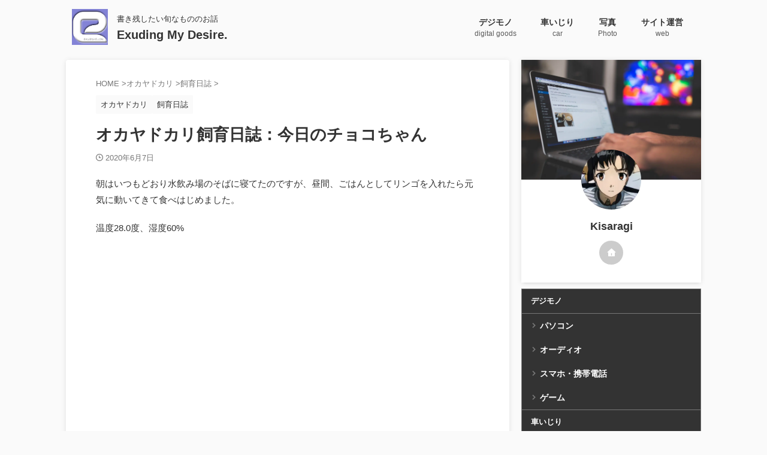

--- FILE ---
content_type: text/html; charset=utf-8
request_url: https://www.google.com/recaptcha/api2/aframe
body_size: 266
content:
<!DOCTYPE HTML><html><head><meta http-equiv="content-type" content="text/html; charset=UTF-8"></head><body><script nonce="Hy9sq9ddgIPABReap5N5QQ">/** Anti-fraud and anti-abuse applications only. See google.com/recaptcha */ try{var clients={'sodar':'https://pagead2.googlesyndication.com/pagead/sodar?'};window.addEventListener("message",function(a){try{if(a.source===window.parent){var b=JSON.parse(a.data);var c=clients[b['id']];if(c){var d=document.createElement('img');d.src=c+b['params']+'&rc='+(localStorage.getItem("rc::a")?sessionStorage.getItem("rc::b"):"");window.document.body.appendChild(d);sessionStorage.setItem("rc::e",parseInt(sessionStorage.getItem("rc::e")||0)+1);localStorage.setItem("rc::h",'1768663470011');}}}catch(b){}});window.parent.postMessage("_grecaptcha_ready", "*");}catch(b){}</script></body></html>

--- FILE ---
content_type: application/javascript
request_url: https://ad.jp.ap.valuecommerce.com/servlet/jsbanner?sid=2342660&pid=886866245
body_size: 912
content:
if(typeof(__vc_paramstr) === "undefined"){__vc_paramstr = "";}if(!__vc_paramstr && location.ancestorOrigins){__vc_dlist = location.ancestorOrigins;__vc_srcurl = "&_su="+encodeURIComponent(document.URL);__vc_dlarr = [];__vc_paramstr = "";for ( var i=0, l=__vc_dlist.length; l>i; i++ ) {__vc_dlarr.push(__vc_dlist[i]);}__vc_paramstr = "&_su="+encodeURIComponent(document.URL);if (__vc_dlarr.length){__vc_paramstr = __vc_paramstr + "&_dl=" + encodeURIComponent(__vc_dlarr.join(','));}}document.write("<A TARGET='_top' HREF='//ck.jp.ap.valuecommerce.com/servlet/referral?va=2857028&sid=2342660&pid=886866245&vcid=FfmG3GkK0owNkxtvlBGelEBBd1emBqChfDSuW-iGFgM&vcpub=0.212307"+__vc_paramstr+"' rel='nofollow'><IMG BORDER=0 SRC='//i.imgvc.com/vc/images/00/2b/98/44.jpeg'></A>");

--- FILE ---
content_type: application/javascript; charset=utf-8;
request_url: https://dalc.valuecommerce.com/app3?p=886866210&_s=https%3A%2F%2Femdesire.com%2Fpost-4186%2F&vf=iVBORw0KGgoAAAANSUhEUgAAAAMAAAADCAYAAABWKLW%2FAAAAMElEQVQYV2NkFGP4nxG6ksF5ahQD4%2F6pQv%2B3773JMMVCnIFxI1fX%2F6hnYQwKAgoMAA8GDXEpWlbQAAAAAElFTkSuQmCC
body_size: 945
content:
vc_linkswitch_callback({"t":"696ba9ad","r":"aWuprQAB0tsSdlLrCooD7AqKC5bulw","ub":"aWuprAADv5USdlLrCooCsQqKC%2FDgKw%3D%3D","vcid":"ve2lSOdOHPlCExfoJRQyUHS0i5IV4EVui1z3CYb9GRg","vcpub":"0.119515","azwww.yamada-denkiweb.com":{"a":"2431450","m":"2241345","g":"cf0a4bce8c"},"shopping.yahoo.co.jp":{"a":"2840499","m":"2201292","g":"e7e6fabb8c"},"p":886866210,"ebookjapan.yahoo.co.jp":{"a":"2349414","m":"2103493","g":"24f037bda0","sp":"dealerid%3D40001"},"paypaymall.yahoo.co.jp":{"a":"2840499","m":"2201292","g":"e7e6fabb8c"},"pi-chiku-park.com":{"a":"2431450","m":"2241345","g":"cf0a4bce8c"},"s":2342660,"www.yamada-denkiweb.com":{"a":"2431450","m":"2241345","g":"cf0a4bce8c"},"approach.yahoo.co.jp":{"a":"2840499","m":"2201292","g":"e7e6fabb8c"},"paypaystep.yahoo.co.jp":{"a":"2840499","m":"2201292","g":"e7e6fabb8c"},"mini-shopping.yahoo.co.jp":{"a":"2840499","m":"2201292","g":"e7e6fabb8c"},"shopping.geocities.jp":{"a":"2840499","m":"2201292","g":"e7e6fabb8c"},"l":4,"check.yamada-denkiweb.com":{"a":"2431450","m":"2241345","g":"cf0a4bce8c"}})